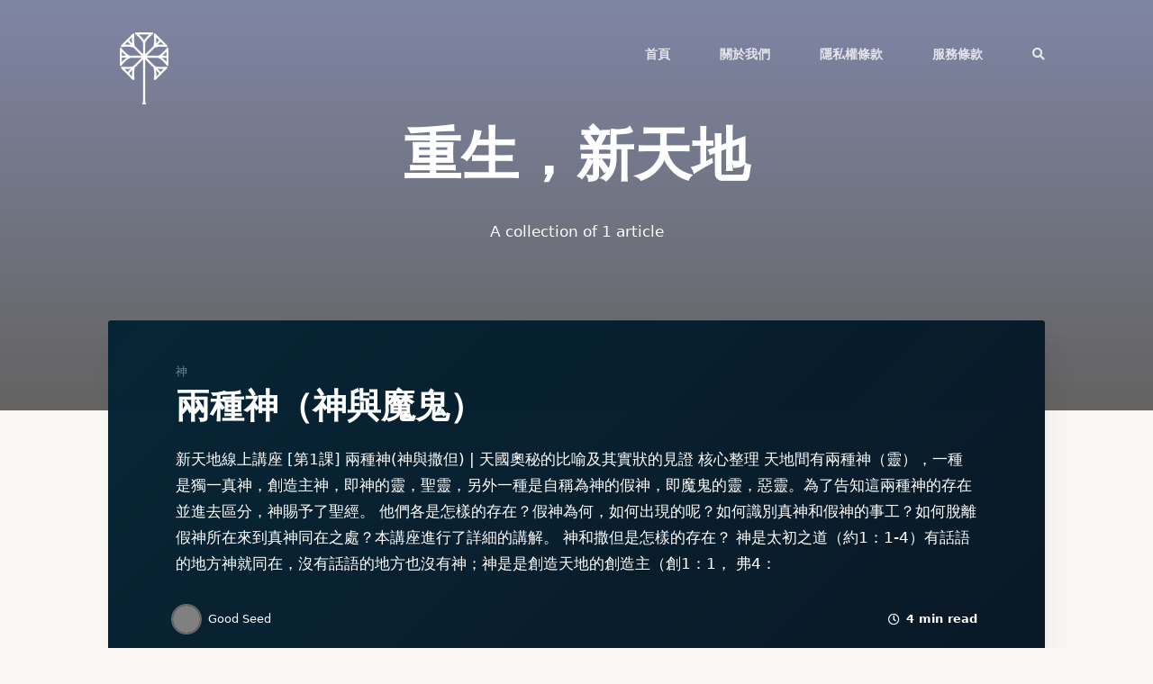

--- FILE ---
content_type: text/html; charset=utf-8
request_url: http://www.trumpetonair.com/tag/zhong-sheng-xin-tian-di/
body_size: 3892
content:
<!DOCTYPE html>
<html lang="zh-tw">
<head>
    <meta charset="utf-8" />
    <meta http-equiv="X-UA-Compatible" content="IE=edge" />

    <title>重生，新天地 - Trumpet On Air</title>
    <meta name="HandheldFriendly" content="True" />
    <meta name="viewport" content="width=device-width, initial-scale=1.0" />

    <link rel="stylesheet" href="/assets/built/styles.min.css?v=253eb29fc8">

    <link rel="icon" href="http://www.trumpetonair.com/content/images/size/w256h256/2021/10/toa_logo_light-1.png" type="image/png">
    <link rel="canonical" href="http://www.trumpetonair.com/tag/zhong-sheng-xin-tian-di/">
    <meta name="referrer" content="no-referrer-when-downgrade">
    
    <meta property="og:site_name" content="Trumpet On Air">
    <meta property="og:type" content="website">
    <meta property="og:title" content="重生，新天地 - Trumpet On Air">
    <meta property="og:url" content="http://www.trumpetonair.com/tag/zhong-sheng-xin-tian-di/">
    <meta property="og:image" content="http://www.trumpetonair.com/content/images/2021/10/Screenshot-2021-10-27-at-12.38.38-AM.png">
    <meta property="article:publisher" content="https://www.facebook.com/Trumpet-On-Air-294159445722507">
    <meta name="twitter:card" content="summary_large_image">
    <meta name="twitter:title" content="重生，新天地 - Trumpet On Air">
    <meta name="twitter:url" content="http://www.trumpetonair.com/tag/zhong-sheng-xin-tian-di/">
    <meta name="twitter:image" content="http://www.trumpetonair.com/content/images/2021/10/Screenshot-2021-10-27-at-12.38.38-AM.png">
    <meta property="og:image:width" content="2000">
    <meta property="og:image:height" content="1125">
    
    <script type="application/ld+json">
{
    "@context": "https://schema.org",
    "@type": "Series",
    "publisher": {
        "@type": "Organization",
        "name": "Trumpet On Air",
        "url": "http://www.trumpetonair.com/",
        "logo": {
            "@type": "ImageObject",
            "url": "http://www.trumpetonair.com/content/images/2021/10/toa_logo_light-2.png",
            "width": 60,
            "height": 60
        }
    },
    "url": "http://www.trumpetonair.com/tag/zhong-sheng-xin-tian-di/",
    "name": "重生，新天地",
    "mainEntityOfPage": "http://www.trumpetonair.com/tag/zhong-sheng-xin-tian-di/"
}
    </script>

    <meta name="generator" content="Ghost 5.51">
    <link rel="alternate" type="application/rss+xml" title="Trumpet On Air" href="http://www.trumpetonair.com/rss/">
    
    <script defer src="https://cdn.jsdelivr.net/ghost/sodo-search@~1.1/umd/sodo-search.min.js" data-key="10f8efe88215bf2e9ec5fa07d5" data-styles="https://cdn.jsdelivr.net/ghost/sodo-search@~1.1/umd/main.css" data-sodo-search="http://www.trumpetonair.com/" crossorigin="anonymous"></script>
    
    <link href="http://www.trumpetonair.com/webmentions/receive/" rel="webmention">
    <script defer src="/public/cards.min.js?v=253eb29fc8"></script>
    <link rel="stylesheet" type="text/css" href="/public/cards.min.css?v=253eb29fc8">
    <style>
    .editor-content > .kg-image-card:first-child {
        margin: 0;
    }
</style>
<!-- Google Tag Manager -->
<script>(function(w,d,s,l,i){w[l]=w[l]||[];w[l].push({'gtm.start':
new Date().getTime(),event:'gtm.js'});var f=d.getElementsByTagName(s)[0],
j=d.createElement(s),dl=l!='dataLayer'?'&l='+l:'';j.async=true;j.src=
'https://www.googletagmanager.com/gtm.js?id='+i+dl;f.parentNode.insertBefore(j,f);
})(window,document,'script','dataLayer','GTM-NWKDKRS');</script>
<!-- End Google Tag Manager -->

<script>
  window.dataLayer = window.dataLayer || [];
  function gtag(){dataLayer.push(arguments);}
  gtag('js', new Date());

  gtag('config', 'G-PT4SD08JVM');
  gtag('config', 'AW-10790023738');
</script><style>:root {--ghost-accent-color: #166e0b;}</style>
</head>
<body class="tag-template tag-zhong-sheng-xin-tian-di animsition">

  <header class="site-header">
    <nav class="site-nav container">
      <a href="http://www.trumpetonair.com" class="site-logo">
          <img src="http://www.trumpetonair.com/content/images/2021/10/toa_logo_light-2.png" alt="Trumpet On Air" />
      </a>
      <span class="nav-toggle">Menu <i class="fas fa-chevron-down"></i></span>

        <ul class="nav" role="menu">
    <li class="nav-shou-ye" role="menuitem"><a href="http://www.trumpetonair.com/">首頁</a></li>
    <li class="nav-guan-yu-wo-men" role="menuitem"><a href="http://www.trumpetonair.com/aboutus/">關於我們</a></li>
    <li class="nav-yin-si-quan-tiao-kuan" role="menuitem"><a href="http://www.trumpetonair.com/privacy/">隱私權條款</a></li>
    <li class="nav-fu-wu-tiao-kuan" role="menuitem"><a href="http://www.trumpetonair.com/terms-of-service/">服務條款</a></li>
    <li class="nav-item nav-search" role="menuitem"><a href="javascript:;"><span>Search</span> <i class="fas fa-search"></i></a></li>
</ul>

    </nav>
  </header>

  <div class="site-wrapper">

    <div class="notification notification-subscribe">
    <a class="notification-close" href="javascript:;"></a>
    You&#x27;ve successfully subscribed to Trumpet On Air
</div>

<div class="notification notification-signup">
    <a class="notification-close" href="javascript:;"></a>
    Great! Next, complete checkout for full access to Trumpet On Air
</div>

<div class="notification notification-signin">
    <a class="notification-close" href="javascript:;"></a>
    Welcome back! You&#x27;ve successfully signed in.
</div>

<div class="notification notification-checkout">
    <a class="notification-close" href="javascript:;"></a>
    Success! Your account is fully activated, you now have access to all content.
</div>

<div class="notification notification-billing-update">
    <a class="notification-close" href="javascript:;"></a>
    Success! Your billing info is updated.
</div>

<div class="notification notification-billing-update-cancel">
    <a class="notification-close" href="javascript:;"></a>
    Billing info update failed.
</div>

    


<section class="site-title no-image">

  <div class="container">
    <div class="hero-content">
      <h1 class="site-name">重生，新天地</h1>
      <h2 class="site-description">
          A collection of 1 article
      </h2>
    </div>
  </div>
</section>


<main id="site-main">
  <div class="container">
    <div class="read-next-feed infinite-scroll">
        
<style>
#read-next-card post-access-{{visibility}}-61f1924436a46d0001271fae {
    background-image: url(/content/images/size/w1400/2022/01/photo_2022-01-06_02-23-22.jpg);
}
@media(max-width: 1000px) {
    #read-next-card post-access-{{visibility}}-61f1924436a46d0001271fae {
        background-image: url(/content/images/size/w1000/2022/01/photo_2022-01-06_02-23-22.jpg);
        background-image: -webkit-image-set(
                url(/content/images/size/w1000/2022/01/photo_2022-01-06_02-23-22.jpg) 1x,
                url(/content/images/size/w1400/2022/01/photo_2022-01-06_02-23-22.jpg) 2x
        );
        background-image: image-set(
                url(/content/images/size/w1000/2022/01/photo_2022-01-06_02-23-22.jpg) 1x,
                url(/content/images/size/w1400/2022/01/photo_2022-01-06_02-23-22.jpg) 2x
        );
    }
}
@media(max-width: 600px) {
    #read-next-card post-access-{{visibility}}-61f1924436a46d0001271fae {
        background-image: url(/content/images/size/w600/2022/01/photo_2022-01-06_02-23-22.jpg);
        background-image: -webkit-image-set(
                url(/content/images/size/w600/2022/01/photo_2022-01-06_02-23-22.jpg) 1x,
                url(/content/images/size/w1000/2022/01/photo_2022-01-06_02-23-22.jpg) 2x
        );
        background-image: image-set(
                url(/content/images/size/w600/2022/01/photo_2022-01-06_02-23-22.jpg) 1x,
                url(/content/images/size/w1000/2022/01/photo_2022-01-06_02-23-22.jpg) 2x
        );
    }
}
</style>
<article id="read-next-card post-access-{{visibility}}-61f1924436a46d0001271fae" class="read-next-card post-access-{{visibility}}">

  <header class="read-next-card-header">
    <span class="read-next-tags">
          <a href="http://www.trumpetonair.com/tag/shen/">神</a>
    </span>
    <h3 class="read-next-card-title"><a href="/liang-zhong-shen-shen-yu-mo-gui/">兩種神（神與魔鬼）</a></h3>
  </header>

  <div class="read-next-card-content">
    <p>新天地線上講座 [第1課] 兩種神(神與撒但) | 天國奧秘的比喻及其實狀的見證 核心整理

天地間有兩種神（靈），一種是獨一真神，創造主神，即神的靈，聖靈，另外一種是自稱為神的假神，即魔鬼的靈，惡靈。為了告知這兩種神的存在並進去區分，神賜予了聖經。

他們各是怎樣的存在？假神為何，如何出現的呢？如何識別真神和假神的事工？如何脫離假神所在來到真神同在之處？本講座進行了詳細的講解。

神和撒但是怎樣的存在？

神是太初之道（約1：1-4）有話語的地方神就同在，沒有話語的地方也沒有神；神是是創造天地的創造主（創1：1， 弗4：</p>
  </div>

  <footer class="read-next-card-footer post-meta">
    <ul class="author-list">
  <li class="author-list-item">
      <a href="/author/good-seed/" class="static-avatar">
          <svg height="200" width="200">
  <circle cx="0" cy="0" r="100" stroke-width="0" fill="gray" />
</svg>
      </a>
  </li>
  <li class="author-name" data-author-count="1" data-singular="other" data-plural="others">
    <span>
      <a href="/author/good-seed/">Good Seed</a>
    </span>
  </li>
</ul>

    <span class="reading-time"><i class="far fa-clock"></i> 4 min read</span>
  </footer>
</article>
    </div>
  </div>
</main>


    <footer class="site-footer">
      <div class="container">
        <div class="copyright">
          <p>&copy; 2026 Trumpet On Air. All Rights Reserved.
        </div>

        <nav class="social-links">
          <ul>
            <li class="social-link"><a href="https://www.facebook.com/Trumpet-On-Air-294159445722507"><i class="fab fa-facebook"></i></a></li>
            
          </ul>
        </nav>
      </div>
    </footer>

  </div>

  <div class="search">
  <div class="search-close">
    <svg role="img" viewBox="0 0 24 24" xmlns="http://www.w3.org/2000/svg"><path d="M15.4285714,12 L24,20.5714286 L20.5714286,24 L12,15.4285714 L3.42857143,24 L3.55271368e-15,20.5714286 L8.57142857,12 L5.32907052e-15,3.42857143 L3.42857143,3.55271368e-15 L12,8.57142857 L20.5714286,3.55271368e-15 L24,3.42857143 L15.4285714,12 Z"></path></svg>
  </div>
  <div class="search-content">
    <form class="search-form" onsubmit="return false">
      <i class="search-icon fas fa-search"></i>
			<input type="text" class="search-input" placeholder="Type your keywords..." />
		</form>

    <div class="search-meta" data-no-results-text="[results] search results were found"></div>

    <div class="search-results"></div>
  </div>
</div>

  <script type="text/javascript" src="/assets/built/scripts.min.js?v=253eb29fc8"></script>

  

  <script>
    $("img.kg-image").each(function() {
        $img = $(this);
        $img.attr("height","auto");
    });
</script>

<!-- Google Tag Manager (noscript) -->
<noscript><iframe src="https://www.googletagmanager.com/ns.html?id=GTM-NWKDKRS"
height="0" width="0" style="display:none;visibility:hidden"></iframe></noscript>
<!-- End Google Tag Manager (noscript) -->

</body>
</html>
